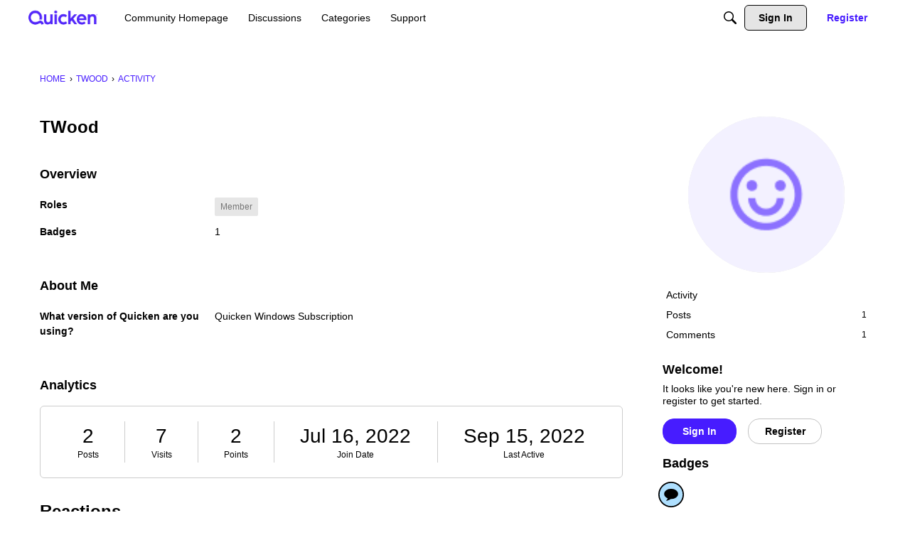

--- FILE ---
content_type: application/x-javascript
request_url: https://community.quicken.com/dist/v2/forum/chunks/addons/badges/Badge.variables.Hkb_5fgr.min.js
body_size: -206
content:
import"../../../vendor/vendor/react-core.c73_GU-I.min.js";import{f as a,bJ as e,bK as i}from"../../../entries/forum.DioJHgh8.min.js";const r=a(()=>e("badges",new i({"sizing.width":"profile.badges.size.width"})));export{r as b};
